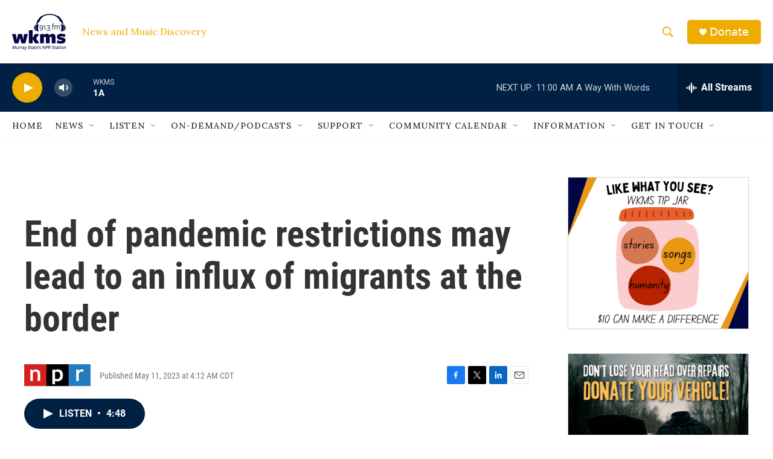

--- FILE ---
content_type: text/html; charset=utf-8
request_url: https://www.google.com/recaptcha/api2/aframe
body_size: 267
content:
<!DOCTYPE HTML><html><head><meta http-equiv="content-type" content="text/html; charset=UTF-8"></head><body><script nonce="AdRpZH8MlFCr4rNqW5urDw">/** Anti-fraud and anti-abuse applications only. See google.com/recaptcha */ try{var clients={'sodar':'https://pagead2.googlesyndication.com/pagead/sodar?'};window.addEventListener("message",function(a){try{if(a.source===window.parent){var b=JSON.parse(a.data);var c=clients[b['id']];if(c){var d=document.createElement('img');d.src=c+b['params']+'&rc='+(localStorage.getItem("rc::a")?sessionStorage.getItem("rc::b"):"");window.document.body.appendChild(d);sessionStorage.setItem("rc::e",parseInt(sessionStorage.getItem("rc::e")||0)+1);localStorage.setItem("rc::h",'1762788336311');}}}catch(b){}});window.parent.postMessage("_grecaptcha_ready", "*");}catch(b){}</script></body></html>